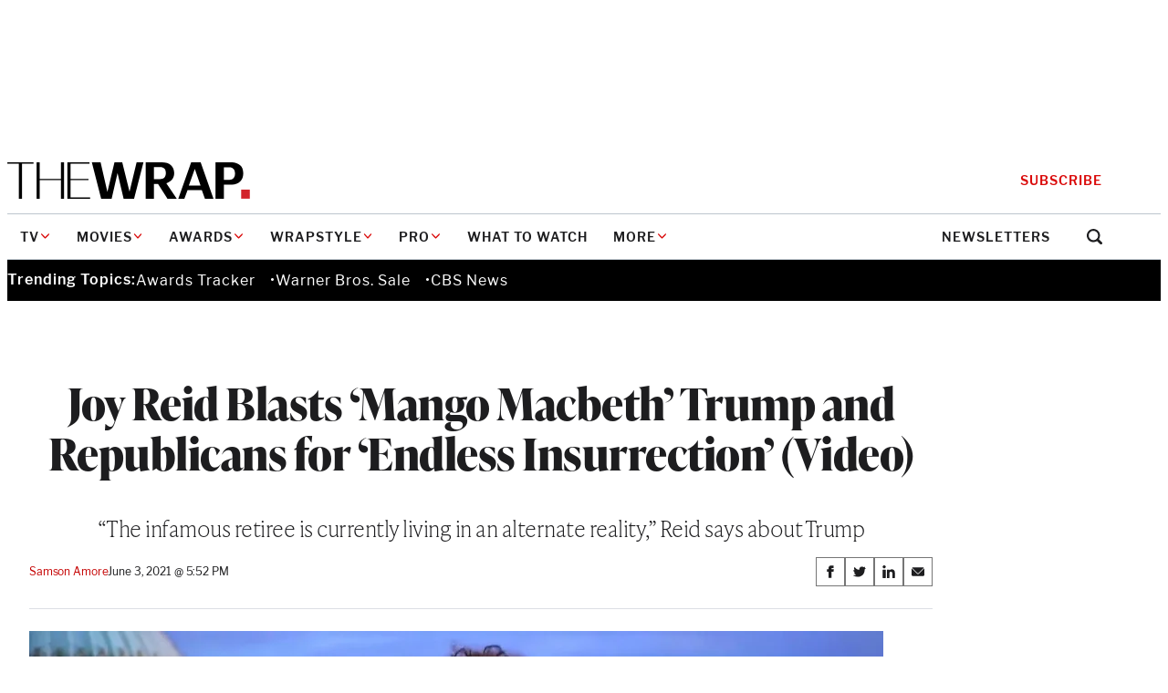

--- FILE ---
content_type: text/html; charset=utf-8
request_url: https://www.google.com/recaptcha/api2/anchor?ar=1&k=6LfrehcpAAAAAL6o0kJfxk5Fr4WhO3ktYWPR7-u1&co=aHR0cHM6Ly93d3cudGhld3JhcC5jb206NDQz&hl=en&v=PoyoqOPhxBO7pBk68S4YbpHZ&size=normal&anchor-ms=20000&execute-ms=30000&cb=ogz5cuxhmvk
body_size: 49215
content:
<!DOCTYPE HTML><html dir="ltr" lang="en"><head><meta http-equiv="Content-Type" content="text/html; charset=UTF-8">
<meta http-equiv="X-UA-Compatible" content="IE=edge">
<title>reCAPTCHA</title>
<style type="text/css">
/* cyrillic-ext */
@font-face {
  font-family: 'Roboto';
  font-style: normal;
  font-weight: 400;
  font-stretch: 100%;
  src: url(//fonts.gstatic.com/s/roboto/v48/KFO7CnqEu92Fr1ME7kSn66aGLdTylUAMa3GUBHMdazTgWw.woff2) format('woff2');
  unicode-range: U+0460-052F, U+1C80-1C8A, U+20B4, U+2DE0-2DFF, U+A640-A69F, U+FE2E-FE2F;
}
/* cyrillic */
@font-face {
  font-family: 'Roboto';
  font-style: normal;
  font-weight: 400;
  font-stretch: 100%;
  src: url(//fonts.gstatic.com/s/roboto/v48/KFO7CnqEu92Fr1ME7kSn66aGLdTylUAMa3iUBHMdazTgWw.woff2) format('woff2');
  unicode-range: U+0301, U+0400-045F, U+0490-0491, U+04B0-04B1, U+2116;
}
/* greek-ext */
@font-face {
  font-family: 'Roboto';
  font-style: normal;
  font-weight: 400;
  font-stretch: 100%;
  src: url(//fonts.gstatic.com/s/roboto/v48/KFO7CnqEu92Fr1ME7kSn66aGLdTylUAMa3CUBHMdazTgWw.woff2) format('woff2');
  unicode-range: U+1F00-1FFF;
}
/* greek */
@font-face {
  font-family: 'Roboto';
  font-style: normal;
  font-weight: 400;
  font-stretch: 100%;
  src: url(//fonts.gstatic.com/s/roboto/v48/KFO7CnqEu92Fr1ME7kSn66aGLdTylUAMa3-UBHMdazTgWw.woff2) format('woff2');
  unicode-range: U+0370-0377, U+037A-037F, U+0384-038A, U+038C, U+038E-03A1, U+03A3-03FF;
}
/* math */
@font-face {
  font-family: 'Roboto';
  font-style: normal;
  font-weight: 400;
  font-stretch: 100%;
  src: url(//fonts.gstatic.com/s/roboto/v48/KFO7CnqEu92Fr1ME7kSn66aGLdTylUAMawCUBHMdazTgWw.woff2) format('woff2');
  unicode-range: U+0302-0303, U+0305, U+0307-0308, U+0310, U+0312, U+0315, U+031A, U+0326-0327, U+032C, U+032F-0330, U+0332-0333, U+0338, U+033A, U+0346, U+034D, U+0391-03A1, U+03A3-03A9, U+03B1-03C9, U+03D1, U+03D5-03D6, U+03F0-03F1, U+03F4-03F5, U+2016-2017, U+2034-2038, U+203C, U+2040, U+2043, U+2047, U+2050, U+2057, U+205F, U+2070-2071, U+2074-208E, U+2090-209C, U+20D0-20DC, U+20E1, U+20E5-20EF, U+2100-2112, U+2114-2115, U+2117-2121, U+2123-214F, U+2190, U+2192, U+2194-21AE, U+21B0-21E5, U+21F1-21F2, U+21F4-2211, U+2213-2214, U+2216-22FF, U+2308-230B, U+2310, U+2319, U+231C-2321, U+2336-237A, U+237C, U+2395, U+239B-23B7, U+23D0, U+23DC-23E1, U+2474-2475, U+25AF, U+25B3, U+25B7, U+25BD, U+25C1, U+25CA, U+25CC, U+25FB, U+266D-266F, U+27C0-27FF, U+2900-2AFF, U+2B0E-2B11, U+2B30-2B4C, U+2BFE, U+3030, U+FF5B, U+FF5D, U+1D400-1D7FF, U+1EE00-1EEFF;
}
/* symbols */
@font-face {
  font-family: 'Roboto';
  font-style: normal;
  font-weight: 400;
  font-stretch: 100%;
  src: url(//fonts.gstatic.com/s/roboto/v48/KFO7CnqEu92Fr1ME7kSn66aGLdTylUAMaxKUBHMdazTgWw.woff2) format('woff2');
  unicode-range: U+0001-000C, U+000E-001F, U+007F-009F, U+20DD-20E0, U+20E2-20E4, U+2150-218F, U+2190, U+2192, U+2194-2199, U+21AF, U+21E6-21F0, U+21F3, U+2218-2219, U+2299, U+22C4-22C6, U+2300-243F, U+2440-244A, U+2460-24FF, U+25A0-27BF, U+2800-28FF, U+2921-2922, U+2981, U+29BF, U+29EB, U+2B00-2BFF, U+4DC0-4DFF, U+FFF9-FFFB, U+10140-1018E, U+10190-1019C, U+101A0, U+101D0-101FD, U+102E0-102FB, U+10E60-10E7E, U+1D2C0-1D2D3, U+1D2E0-1D37F, U+1F000-1F0FF, U+1F100-1F1AD, U+1F1E6-1F1FF, U+1F30D-1F30F, U+1F315, U+1F31C, U+1F31E, U+1F320-1F32C, U+1F336, U+1F378, U+1F37D, U+1F382, U+1F393-1F39F, U+1F3A7-1F3A8, U+1F3AC-1F3AF, U+1F3C2, U+1F3C4-1F3C6, U+1F3CA-1F3CE, U+1F3D4-1F3E0, U+1F3ED, U+1F3F1-1F3F3, U+1F3F5-1F3F7, U+1F408, U+1F415, U+1F41F, U+1F426, U+1F43F, U+1F441-1F442, U+1F444, U+1F446-1F449, U+1F44C-1F44E, U+1F453, U+1F46A, U+1F47D, U+1F4A3, U+1F4B0, U+1F4B3, U+1F4B9, U+1F4BB, U+1F4BF, U+1F4C8-1F4CB, U+1F4D6, U+1F4DA, U+1F4DF, U+1F4E3-1F4E6, U+1F4EA-1F4ED, U+1F4F7, U+1F4F9-1F4FB, U+1F4FD-1F4FE, U+1F503, U+1F507-1F50B, U+1F50D, U+1F512-1F513, U+1F53E-1F54A, U+1F54F-1F5FA, U+1F610, U+1F650-1F67F, U+1F687, U+1F68D, U+1F691, U+1F694, U+1F698, U+1F6AD, U+1F6B2, U+1F6B9-1F6BA, U+1F6BC, U+1F6C6-1F6CF, U+1F6D3-1F6D7, U+1F6E0-1F6EA, U+1F6F0-1F6F3, U+1F6F7-1F6FC, U+1F700-1F7FF, U+1F800-1F80B, U+1F810-1F847, U+1F850-1F859, U+1F860-1F887, U+1F890-1F8AD, U+1F8B0-1F8BB, U+1F8C0-1F8C1, U+1F900-1F90B, U+1F93B, U+1F946, U+1F984, U+1F996, U+1F9E9, U+1FA00-1FA6F, U+1FA70-1FA7C, U+1FA80-1FA89, U+1FA8F-1FAC6, U+1FACE-1FADC, U+1FADF-1FAE9, U+1FAF0-1FAF8, U+1FB00-1FBFF;
}
/* vietnamese */
@font-face {
  font-family: 'Roboto';
  font-style: normal;
  font-weight: 400;
  font-stretch: 100%;
  src: url(//fonts.gstatic.com/s/roboto/v48/KFO7CnqEu92Fr1ME7kSn66aGLdTylUAMa3OUBHMdazTgWw.woff2) format('woff2');
  unicode-range: U+0102-0103, U+0110-0111, U+0128-0129, U+0168-0169, U+01A0-01A1, U+01AF-01B0, U+0300-0301, U+0303-0304, U+0308-0309, U+0323, U+0329, U+1EA0-1EF9, U+20AB;
}
/* latin-ext */
@font-face {
  font-family: 'Roboto';
  font-style: normal;
  font-weight: 400;
  font-stretch: 100%;
  src: url(//fonts.gstatic.com/s/roboto/v48/KFO7CnqEu92Fr1ME7kSn66aGLdTylUAMa3KUBHMdazTgWw.woff2) format('woff2');
  unicode-range: U+0100-02BA, U+02BD-02C5, U+02C7-02CC, U+02CE-02D7, U+02DD-02FF, U+0304, U+0308, U+0329, U+1D00-1DBF, U+1E00-1E9F, U+1EF2-1EFF, U+2020, U+20A0-20AB, U+20AD-20C0, U+2113, U+2C60-2C7F, U+A720-A7FF;
}
/* latin */
@font-face {
  font-family: 'Roboto';
  font-style: normal;
  font-weight: 400;
  font-stretch: 100%;
  src: url(//fonts.gstatic.com/s/roboto/v48/KFO7CnqEu92Fr1ME7kSn66aGLdTylUAMa3yUBHMdazQ.woff2) format('woff2');
  unicode-range: U+0000-00FF, U+0131, U+0152-0153, U+02BB-02BC, U+02C6, U+02DA, U+02DC, U+0304, U+0308, U+0329, U+2000-206F, U+20AC, U+2122, U+2191, U+2193, U+2212, U+2215, U+FEFF, U+FFFD;
}
/* cyrillic-ext */
@font-face {
  font-family: 'Roboto';
  font-style: normal;
  font-weight: 500;
  font-stretch: 100%;
  src: url(//fonts.gstatic.com/s/roboto/v48/KFO7CnqEu92Fr1ME7kSn66aGLdTylUAMa3GUBHMdazTgWw.woff2) format('woff2');
  unicode-range: U+0460-052F, U+1C80-1C8A, U+20B4, U+2DE0-2DFF, U+A640-A69F, U+FE2E-FE2F;
}
/* cyrillic */
@font-face {
  font-family: 'Roboto';
  font-style: normal;
  font-weight: 500;
  font-stretch: 100%;
  src: url(//fonts.gstatic.com/s/roboto/v48/KFO7CnqEu92Fr1ME7kSn66aGLdTylUAMa3iUBHMdazTgWw.woff2) format('woff2');
  unicode-range: U+0301, U+0400-045F, U+0490-0491, U+04B0-04B1, U+2116;
}
/* greek-ext */
@font-face {
  font-family: 'Roboto';
  font-style: normal;
  font-weight: 500;
  font-stretch: 100%;
  src: url(//fonts.gstatic.com/s/roboto/v48/KFO7CnqEu92Fr1ME7kSn66aGLdTylUAMa3CUBHMdazTgWw.woff2) format('woff2');
  unicode-range: U+1F00-1FFF;
}
/* greek */
@font-face {
  font-family: 'Roboto';
  font-style: normal;
  font-weight: 500;
  font-stretch: 100%;
  src: url(//fonts.gstatic.com/s/roboto/v48/KFO7CnqEu92Fr1ME7kSn66aGLdTylUAMa3-UBHMdazTgWw.woff2) format('woff2');
  unicode-range: U+0370-0377, U+037A-037F, U+0384-038A, U+038C, U+038E-03A1, U+03A3-03FF;
}
/* math */
@font-face {
  font-family: 'Roboto';
  font-style: normal;
  font-weight: 500;
  font-stretch: 100%;
  src: url(//fonts.gstatic.com/s/roboto/v48/KFO7CnqEu92Fr1ME7kSn66aGLdTylUAMawCUBHMdazTgWw.woff2) format('woff2');
  unicode-range: U+0302-0303, U+0305, U+0307-0308, U+0310, U+0312, U+0315, U+031A, U+0326-0327, U+032C, U+032F-0330, U+0332-0333, U+0338, U+033A, U+0346, U+034D, U+0391-03A1, U+03A3-03A9, U+03B1-03C9, U+03D1, U+03D5-03D6, U+03F0-03F1, U+03F4-03F5, U+2016-2017, U+2034-2038, U+203C, U+2040, U+2043, U+2047, U+2050, U+2057, U+205F, U+2070-2071, U+2074-208E, U+2090-209C, U+20D0-20DC, U+20E1, U+20E5-20EF, U+2100-2112, U+2114-2115, U+2117-2121, U+2123-214F, U+2190, U+2192, U+2194-21AE, U+21B0-21E5, U+21F1-21F2, U+21F4-2211, U+2213-2214, U+2216-22FF, U+2308-230B, U+2310, U+2319, U+231C-2321, U+2336-237A, U+237C, U+2395, U+239B-23B7, U+23D0, U+23DC-23E1, U+2474-2475, U+25AF, U+25B3, U+25B7, U+25BD, U+25C1, U+25CA, U+25CC, U+25FB, U+266D-266F, U+27C0-27FF, U+2900-2AFF, U+2B0E-2B11, U+2B30-2B4C, U+2BFE, U+3030, U+FF5B, U+FF5D, U+1D400-1D7FF, U+1EE00-1EEFF;
}
/* symbols */
@font-face {
  font-family: 'Roboto';
  font-style: normal;
  font-weight: 500;
  font-stretch: 100%;
  src: url(//fonts.gstatic.com/s/roboto/v48/KFO7CnqEu92Fr1ME7kSn66aGLdTylUAMaxKUBHMdazTgWw.woff2) format('woff2');
  unicode-range: U+0001-000C, U+000E-001F, U+007F-009F, U+20DD-20E0, U+20E2-20E4, U+2150-218F, U+2190, U+2192, U+2194-2199, U+21AF, U+21E6-21F0, U+21F3, U+2218-2219, U+2299, U+22C4-22C6, U+2300-243F, U+2440-244A, U+2460-24FF, U+25A0-27BF, U+2800-28FF, U+2921-2922, U+2981, U+29BF, U+29EB, U+2B00-2BFF, U+4DC0-4DFF, U+FFF9-FFFB, U+10140-1018E, U+10190-1019C, U+101A0, U+101D0-101FD, U+102E0-102FB, U+10E60-10E7E, U+1D2C0-1D2D3, U+1D2E0-1D37F, U+1F000-1F0FF, U+1F100-1F1AD, U+1F1E6-1F1FF, U+1F30D-1F30F, U+1F315, U+1F31C, U+1F31E, U+1F320-1F32C, U+1F336, U+1F378, U+1F37D, U+1F382, U+1F393-1F39F, U+1F3A7-1F3A8, U+1F3AC-1F3AF, U+1F3C2, U+1F3C4-1F3C6, U+1F3CA-1F3CE, U+1F3D4-1F3E0, U+1F3ED, U+1F3F1-1F3F3, U+1F3F5-1F3F7, U+1F408, U+1F415, U+1F41F, U+1F426, U+1F43F, U+1F441-1F442, U+1F444, U+1F446-1F449, U+1F44C-1F44E, U+1F453, U+1F46A, U+1F47D, U+1F4A3, U+1F4B0, U+1F4B3, U+1F4B9, U+1F4BB, U+1F4BF, U+1F4C8-1F4CB, U+1F4D6, U+1F4DA, U+1F4DF, U+1F4E3-1F4E6, U+1F4EA-1F4ED, U+1F4F7, U+1F4F9-1F4FB, U+1F4FD-1F4FE, U+1F503, U+1F507-1F50B, U+1F50D, U+1F512-1F513, U+1F53E-1F54A, U+1F54F-1F5FA, U+1F610, U+1F650-1F67F, U+1F687, U+1F68D, U+1F691, U+1F694, U+1F698, U+1F6AD, U+1F6B2, U+1F6B9-1F6BA, U+1F6BC, U+1F6C6-1F6CF, U+1F6D3-1F6D7, U+1F6E0-1F6EA, U+1F6F0-1F6F3, U+1F6F7-1F6FC, U+1F700-1F7FF, U+1F800-1F80B, U+1F810-1F847, U+1F850-1F859, U+1F860-1F887, U+1F890-1F8AD, U+1F8B0-1F8BB, U+1F8C0-1F8C1, U+1F900-1F90B, U+1F93B, U+1F946, U+1F984, U+1F996, U+1F9E9, U+1FA00-1FA6F, U+1FA70-1FA7C, U+1FA80-1FA89, U+1FA8F-1FAC6, U+1FACE-1FADC, U+1FADF-1FAE9, U+1FAF0-1FAF8, U+1FB00-1FBFF;
}
/* vietnamese */
@font-face {
  font-family: 'Roboto';
  font-style: normal;
  font-weight: 500;
  font-stretch: 100%;
  src: url(//fonts.gstatic.com/s/roboto/v48/KFO7CnqEu92Fr1ME7kSn66aGLdTylUAMa3OUBHMdazTgWw.woff2) format('woff2');
  unicode-range: U+0102-0103, U+0110-0111, U+0128-0129, U+0168-0169, U+01A0-01A1, U+01AF-01B0, U+0300-0301, U+0303-0304, U+0308-0309, U+0323, U+0329, U+1EA0-1EF9, U+20AB;
}
/* latin-ext */
@font-face {
  font-family: 'Roboto';
  font-style: normal;
  font-weight: 500;
  font-stretch: 100%;
  src: url(//fonts.gstatic.com/s/roboto/v48/KFO7CnqEu92Fr1ME7kSn66aGLdTylUAMa3KUBHMdazTgWw.woff2) format('woff2');
  unicode-range: U+0100-02BA, U+02BD-02C5, U+02C7-02CC, U+02CE-02D7, U+02DD-02FF, U+0304, U+0308, U+0329, U+1D00-1DBF, U+1E00-1E9F, U+1EF2-1EFF, U+2020, U+20A0-20AB, U+20AD-20C0, U+2113, U+2C60-2C7F, U+A720-A7FF;
}
/* latin */
@font-face {
  font-family: 'Roboto';
  font-style: normal;
  font-weight: 500;
  font-stretch: 100%;
  src: url(//fonts.gstatic.com/s/roboto/v48/KFO7CnqEu92Fr1ME7kSn66aGLdTylUAMa3yUBHMdazQ.woff2) format('woff2');
  unicode-range: U+0000-00FF, U+0131, U+0152-0153, U+02BB-02BC, U+02C6, U+02DA, U+02DC, U+0304, U+0308, U+0329, U+2000-206F, U+20AC, U+2122, U+2191, U+2193, U+2212, U+2215, U+FEFF, U+FFFD;
}
/* cyrillic-ext */
@font-face {
  font-family: 'Roboto';
  font-style: normal;
  font-weight: 900;
  font-stretch: 100%;
  src: url(//fonts.gstatic.com/s/roboto/v48/KFO7CnqEu92Fr1ME7kSn66aGLdTylUAMa3GUBHMdazTgWw.woff2) format('woff2');
  unicode-range: U+0460-052F, U+1C80-1C8A, U+20B4, U+2DE0-2DFF, U+A640-A69F, U+FE2E-FE2F;
}
/* cyrillic */
@font-face {
  font-family: 'Roboto';
  font-style: normal;
  font-weight: 900;
  font-stretch: 100%;
  src: url(//fonts.gstatic.com/s/roboto/v48/KFO7CnqEu92Fr1ME7kSn66aGLdTylUAMa3iUBHMdazTgWw.woff2) format('woff2');
  unicode-range: U+0301, U+0400-045F, U+0490-0491, U+04B0-04B1, U+2116;
}
/* greek-ext */
@font-face {
  font-family: 'Roboto';
  font-style: normal;
  font-weight: 900;
  font-stretch: 100%;
  src: url(//fonts.gstatic.com/s/roboto/v48/KFO7CnqEu92Fr1ME7kSn66aGLdTylUAMa3CUBHMdazTgWw.woff2) format('woff2');
  unicode-range: U+1F00-1FFF;
}
/* greek */
@font-face {
  font-family: 'Roboto';
  font-style: normal;
  font-weight: 900;
  font-stretch: 100%;
  src: url(//fonts.gstatic.com/s/roboto/v48/KFO7CnqEu92Fr1ME7kSn66aGLdTylUAMa3-UBHMdazTgWw.woff2) format('woff2');
  unicode-range: U+0370-0377, U+037A-037F, U+0384-038A, U+038C, U+038E-03A1, U+03A3-03FF;
}
/* math */
@font-face {
  font-family: 'Roboto';
  font-style: normal;
  font-weight: 900;
  font-stretch: 100%;
  src: url(//fonts.gstatic.com/s/roboto/v48/KFO7CnqEu92Fr1ME7kSn66aGLdTylUAMawCUBHMdazTgWw.woff2) format('woff2');
  unicode-range: U+0302-0303, U+0305, U+0307-0308, U+0310, U+0312, U+0315, U+031A, U+0326-0327, U+032C, U+032F-0330, U+0332-0333, U+0338, U+033A, U+0346, U+034D, U+0391-03A1, U+03A3-03A9, U+03B1-03C9, U+03D1, U+03D5-03D6, U+03F0-03F1, U+03F4-03F5, U+2016-2017, U+2034-2038, U+203C, U+2040, U+2043, U+2047, U+2050, U+2057, U+205F, U+2070-2071, U+2074-208E, U+2090-209C, U+20D0-20DC, U+20E1, U+20E5-20EF, U+2100-2112, U+2114-2115, U+2117-2121, U+2123-214F, U+2190, U+2192, U+2194-21AE, U+21B0-21E5, U+21F1-21F2, U+21F4-2211, U+2213-2214, U+2216-22FF, U+2308-230B, U+2310, U+2319, U+231C-2321, U+2336-237A, U+237C, U+2395, U+239B-23B7, U+23D0, U+23DC-23E1, U+2474-2475, U+25AF, U+25B3, U+25B7, U+25BD, U+25C1, U+25CA, U+25CC, U+25FB, U+266D-266F, U+27C0-27FF, U+2900-2AFF, U+2B0E-2B11, U+2B30-2B4C, U+2BFE, U+3030, U+FF5B, U+FF5D, U+1D400-1D7FF, U+1EE00-1EEFF;
}
/* symbols */
@font-face {
  font-family: 'Roboto';
  font-style: normal;
  font-weight: 900;
  font-stretch: 100%;
  src: url(//fonts.gstatic.com/s/roboto/v48/KFO7CnqEu92Fr1ME7kSn66aGLdTylUAMaxKUBHMdazTgWw.woff2) format('woff2');
  unicode-range: U+0001-000C, U+000E-001F, U+007F-009F, U+20DD-20E0, U+20E2-20E4, U+2150-218F, U+2190, U+2192, U+2194-2199, U+21AF, U+21E6-21F0, U+21F3, U+2218-2219, U+2299, U+22C4-22C6, U+2300-243F, U+2440-244A, U+2460-24FF, U+25A0-27BF, U+2800-28FF, U+2921-2922, U+2981, U+29BF, U+29EB, U+2B00-2BFF, U+4DC0-4DFF, U+FFF9-FFFB, U+10140-1018E, U+10190-1019C, U+101A0, U+101D0-101FD, U+102E0-102FB, U+10E60-10E7E, U+1D2C0-1D2D3, U+1D2E0-1D37F, U+1F000-1F0FF, U+1F100-1F1AD, U+1F1E6-1F1FF, U+1F30D-1F30F, U+1F315, U+1F31C, U+1F31E, U+1F320-1F32C, U+1F336, U+1F378, U+1F37D, U+1F382, U+1F393-1F39F, U+1F3A7-1F3A8, U+1F3AC-1F3AF, U+1F3C2, U+1F3C4-1F3C6, U+1F3CA-1F3CE, U+1F3D4-1F3E0, U+1F3ED, U+1F3F1-1F3F3, U+1F3F5-1F3F7, U+1F408, U+1F415, U+1F41F, U+1F426, U+1F43F, U+1F441-1F442, U+1F444, U+1F446-1F449, U+1F44C-1F44E, U+1F453, U+1F46A, U+1F47D, U+1F4A3, U+1F4B0, U+1F4B3, U+1F4B9, U+1F4BB, U+1F4BF, U+1F4C8-1F4CB, U+1F4D6, U+1F4DA, U+1F4DF, U+1F4E3-1F4E6, U+1F4EA-1F4ED, U+1F4F7, U+1F4F9-1F4FB, U+1F4FD-1F4FE, U+1F503, U+1F507-1F50B, U+1F50D, U+1F512-1F513, U+1F53E-1F54A, U+1F54F-1F5FA, U+1F610, U+1F650-1F67F, U+1F687, U+1F68D, U+1F691, U+1F694, U+1F698, U+1F6AD, U+1F6B2, U+1F6B9-1F6BA, U+1F6BC, U+1F6C6-1F6CF, U+1F6D3-1F6D7, U+1F6E0-1F6EA, U+1F6F0-1F6F3, U+1F6F7-1F6FC, U+1F700-1F7FF, U+1F800-1F80B, U+1F810-1F847, U+1F850-1F859, U+1F860-1F887, U+1F890-1F8AD, U+1F8B0-1F8BB, U+1F8C0-1F8C1, U+1F900-1F90B, U+1F93B, U+1F946, U+1F984, U+1F996, U+1F9E9, U+1FA00-1FA6F, U+1FA70-1FA7C, U+1FA80-1FA89, U+1FA8F-1FAC6, U+1FACE-1FADC, U+1FADF-1FAE9, U+1FAF0-1FAF8, U+1FB00-1FBFF;
}
/* vietnamese */
@font-face {
  font-family: 'Roboto';
  font-style: normal;
  font-weight: 900;
  font-stretch: 100%;
  src: url(//fonts.gstatic.com/s/roboto/v48/KFO7CnqEu92Fr1ME7kSn66aGLdTylUAMa3OUBHMdazTgWw.woff2) format('woff2');
  unicode-range: U+0102-0103, U+0110-0111, U+0128-0129, U+0168-0169, U+01A0-01A1, U+01AF-01B0, U+0300-0301, U+0303-0304, U+0308-0309, U+0323, U+0329, U+1EA0-1EF9, U+20AB;
}
/* latin-ext */
@font-face {
  font-family: 'Roboto';
  font-style: normal;
  font-weight: 900;
  font-stretch: 100%;
  src: url(//fonts.gstatic.com/s/roboto/v48/KFO7CnqEu92Fr1ME7kSn66aGLdTylUAMa3KUBHMdazTgWw.woff2) format('woff2');
  unicode-range: U+0100-02BA, U+02BD-02C5, U+02C7-02CC, U+02CE-02D7, U+02DD-02FF, U+0304, U+0308, U+0329, U+1D00-1DBF, U+1E00-1E9F, U+1EF2-1EFF, U+2020, U+20A0-20AB, U+20AD-20C0, U+2113, U+2C60-2C7F, U+A720-A7FF;
}
/* latin */
@font-face {
  font-family: 'Roboto';
  font-style: normal;
  font-weight: 900;
  font-stretch: 100%;
  src: url(//fonts.gstatic.com/s/roboto/v48/KFO7CnqEu92Fr1ME7kSn66aGLdTylUAMa3yUBHMdazQ.woff2) format('woff2');
  unicode-range: U+0000-00FF, U+0131, U+0152-0153, U+02BB-02BC, U+02C6, U+02DA, U+02DC, U+0304, U+0308, U+0329, U+2000-206F, U+20AC, U+2122, U+2191, U+2193, U+2212, U+2215, U+FEFF, U+FFFD;
}

</style>
<link rel="stylesheet" type="text/css" href="https://www.gstatic.com/recaptcha/releases/PoyoqOPhxBO7pBk68S4YbpHZ/styles__ltr.css">
<script nonce="tf1XmXW5y-8Q4_STtzAUiQ" type="text/javascript">window['__recaptcha_api'] = 'https://www.google.com/recaptcha/api2/';</script>
<script type="text/javascript" src="https://www.gstatic.com/recaptcha/releases/PoyoqOPhxBO7pBk68S4YbpHZ/recaptcha__en.js" nonce="tf1XmXW5y-8Q4_STtzAUiQ">
      
    </script></head>
<body><div id="rc-anchor-alert" class="rc-anchor-alert"></div>
<input type="hidden" id="recaptcha-token" value="[base64]">
<script type="text/javascript" nonce="tf1XmXW5y-8Q4_STtzAUiQ">
      recaptcha.anchor.Main.init("[\x22ainput\x22,[\x22bgdata\x22,\x22\x22,\[base64]/[base64]/MjU1Ong/[base64]/[base64]/[base64]/[base64]/[base64]/[base64]/[base64]/[base64]/[base64]/[base64]/[base64]/[base64]/[base64]/[base64]/[base64]\\u003d\x22,\[base64]\\u003d\\u003d\x22,\x22G8KUw5twCcKBEcOdZRorw7DCrsKtw6LDhWjDog/[base64]/DgxPCmsOawrbCvCtFPcKNPcO2wpjDg3rCtELCqcKTCkgLw75yC2PDjcOlSsOtw4zDh1LCtsKDw5Y8T2xkw5zCjcObwp0jw5XDhl/DmCfDvkMpw6bDnMKQw4/DhMK6w5TCuSAww78vaMKVEHTCsQjDpFQLwrsAOHUvIMKswplCEEsQUFTCsA3CpMKMJ8KST3DCsjAJw6taw6TCvWVTw5IrXQfCi8K/wr1ow7XCkcOkfVQSwrLDssKKw41eNsO2w79ew4DDqMOfwpw4w5Rcw5zCmsOfVBHDkhDChsOgf0lzwqVXJk7DosKqI8KCw6Nlw5tlw4vDj8KTw69awrfCq8O/w7nCkUNwdxXCjcKkwo/DtERew4hpwrfCpklkwrvCsm7DusK3w6R9w43DusORwocScMO8AcOlwoDDmMKJwrVld34qw5how7XCtirCtT4VTTUgKnzCisKZS8K1wodVEcOHWsKwUzxtQcOkIBE/woJsw6UefcK5X8O+wrjCq3PChxMKOsKCwq3DhDsCZMKoAMOcancyw6HDhcOVK3vDp8KJw6gAQDnDtcKiw6VFW8KIcgXDo15rwoJ/wqfDksOWYsOhwrLCqsKUwoXConxXw57CjsK4JgzDmcODw6R8N8KTMQ8ALMKiTsOpw4zDkVAxNsOsRMOow43CvAvCnsOcT8O3PA3CrMKePsKVw7IPQig9e8KDN8OUw6jCp8KjwrltaMKlS8OEw7hFw5DDvcKCEHHDtQ02wrZ/[base64]/w5Rdw5k7QsKww5rCgWodw7wGPinDjsK+w7xEw43DgsKXTsKhWyZ8BDtwaMOuwp/Ch8KNQQBsw5Alw47DoMORw7szw7jDjDM+w4HCuDvCnUXCjcKiwrkEwofCh8Ofwr8Lw4XDj8OJw4zDs8OqQ8OWKXrDvXE7wp/ClcKSwrV8wrDDpcOgwqUMNAXDjMONw7sIwq9UwqTCnlBiw48hwrrCjGhiwp53Hn/[base64]/CvcOxEMK3w6kaVCZIwq8YIzMiw7jCp8ODw4TDmcKOwrTDksKEwr5OWcK9w4jDjcOCw4YJexvCiVMeMHEDw508wp1PwoTCslXDgTkoCybDqsOJfXzCoAPCssK4OxrClsK2w7fCg8K9Lm9IDldeBMKxw68iCi3Ctn9bw6/[base64]/DocKjGAgTSTHCs1DDr8K0w4dSSD8pw47Dgj0/V1nCqmbDhA8LCAXCh8KkYcOYSRdswrFqDcKsw4YVUmAaXMO1w47CucKYVwJIw4HCp8KML1JWT8OhMcKWVB/CtDQnwofDusOYwqY9cVXDisKHIsOTFj7CvD/CgMKzZh54OB/CssKuwo8rwp5SEcKmfMOrwovCksOeYUNkwp5lXsOdLMKPw5/CnmZ+FcK7wrF9Oi0lMsO1w6vCrkvDoMOkw43DpMKXw7HCi8KZAcKwbwgreGHDscKjw5IrPcOtw7vCo1vCtcO8w4PCkMKsw6TDnsKtw4nCgMKBwrc6w7lBwpHCqsKhV3TDlMKYAw1Uw7ggOBIWw5HDqlTCuWrDh8OQw5gbfFTCiXBmw6/CunTDqsKPQsKnRMKHUhLCrcKEWV/Dl3AebcKLf8OQw5Ebw4N4HiFdwpFNw4wfZsOAKsKNwqxTFcO1w6jChsKtDxh2w5hHw5XDjDx/w7nDkcKkPyDDqMKgw6wGbMOLQ8KxwqXDm8OwK8Oscw58wrgVBMOiUMK6w7DDmyxewqpGMwNqwpTDhsKiKsOUwrwIw7bDuMObwrnCqR8YL8KkSsOXMD/Di3/CiMOiwovDj8KYw63DtMOICFRCwpxEZgFGf8ONTA3CisO9eMKOQsKpw6/CglTDqz4EwoZKw4xqwrLDl0xmKMO8woHDp3Vqw5J3H8KqwrbCisOiw4ZWEMK0FA1qwqnDicKvRsKHXMOYOsKKwqEzw7/DiVoNw4VqIBUpw6/Dm8OawoPDiXBxV8Oiw4DDi8K8WMO3FcOtYxo6wqMWw6bCn8Olw5HDmsOFM8OtwqBLwrtSeMO7woDCu2ZPecO8L8Opwow/GHbDhw3DrFnDi0jDg8K6w7dOwrfDo8Ogwq1WEjDCuATDlDNWw74gWk7ClnrCncK1w6tBH0YDw6bCn8KJwprCisKuEAcGw6QtwqtOGXtwRsKZcDrDn8Ouw6vCtcKOw4HDhMO5wrrDphfDj8OCSTXDp3NKRWsbw7zDksO4OMObJMK/czzDtsOXw7onfsKMHElkUcK5b8K4FADCnXfDtsOCwpLDs8OSU8OHw5/CqMK0w6/[base64]/DmUJoDcKwwphGwpIXwpbDmgXCtcKvJsOAHsOWFsO4wqx+wp1DJHZEKX57wrc6w5Uzw55kSjHDjcKUccOfwpJywpvCmcK3w4/CnmdswoDCpsK/KsKEwqzCpMKrF03DiEXDtsK8wq/DtsKHUsOPAwjCjsKlwp3DhC7DhsOUFT/Do8KNakllw7Q6w6TClHbDr23CjcKCwosgWkfDkFDCrsKGQsO8CMOOEMOrPzbDg14xwq9xYcKfKj5DIS9HwrHDgcKTT0HCmsK/wrzDucOiYHM0cB/DpMKoZsOcSCAGW3hAwoDCgDd0w6nDlMOJBBRrw4XCtMKvwqR+w5Adw4/ChUpvw58YFzBOwrbDusKewrvCil/DmB1vc8KnYsODwpTDrMOhw5V2EXddWBoPYcOBUcKAE8O0DkbCpMKQeMKcOMKdw4XCgBDDhF0TX1Bnw5bDvcOiPTXCp8KiBWvCssK3bQbDgAbDg1PDpAHCo8Kvw4Ihw7/Cs1VmanjDnsODY8K6w6t3aU3CpcKDDx8zw544Kxw4EX8cw7zCkMOAwrBRwqjCm8OjH8OlJMKKOTXClcKTO8ODFcOJw6ZnRAfCncOkXsO1BMK1wophDzJkwpvDlEsLP8OOwq/DmsKnwoR3w6HCkms9GnocBMKeDsKkw4cqwpdrQsKyd1dqwp7CnWfDs1/[base64]/[base64]/wpzDkXHDtSwpw63Dt3fDnsKwKMK7wqVtw5zDr8KHwrVOwr/[base64]/CvErDpcOMJnBYwozCs8OawrdfcC9Qwo7Dk1fDscKaZxDCpMOHw6LClsKFwqrCqMKJwp46woDCqGnCtiLCm17Dn8K8GArDlsKFKsOSVcOYP0R0w7rCvWzDgl0fwpnCssOewrl/L8KsDQVdL8Kww5MfwrnCuMOrQcOUexwmwoPDuX/[base64]/DpifDt8O2asOBWAHCt8OUw5LDrMKrw5/DiVoaLnADecOxD3EGw6Y+eMKewoxDJnZlwpjCoB8LL2R3w67Di8OqKMO/w7FywoZlw70GwrzDgXZgJygLOzVoCzPCh8OxAQdXPF7DgGnDi1/DosOIPkARIxd3dsKXwpzDmQJSIEMxw4LCosK+YsO2w7hWd8OkImsMOEjCgMK7CzfDlA9pU8KDw5zCk8K2T8KlCcOVDATDrMOHwpLDhTHDtn89SsK5w7vDlsOyw6Nbw6g2w4PDhGXCjSl/[base64]/FwFOIhVnwpDClmbCl1gHHi3Dn8KhNVnDr8OaeUPCtCkaZMKzEBXDicKBwovDi2IsJMKST8Kxw54dwrnCscKaUwY/wrvCpsOvwqoscyLCkMKgw6MXw7jChsO/CMOlfxVQwq7DqsOcw4N+w4bCgXTDmxARasKpwqwaE2MnFcKCW8ORw5XDucK/w7jDqMKdw5B3wr3ChcKkA8OPLMO8aRDCiMOFwqEGwpklwo87bQ7CuyvChDRye8OgB2/CgsKoNcKeZlTCosOBEMONCEbDvMOMUQLDlDvCrsO/VMKQIinCnsK2S3RAbHQib8OQB3gfw6h1BsK8w6RHwo/[base64]/MG9Yw64hU0I7wqDCisONaRHDs8K/TMOJwpItwp0JcMOSw7LDjMKGIsOVOgrDkMORISJMV2HCino1w7U8wpfDqcKkYMKvdsKTwrxWwpo7CkhSPjnDvsKnwrnDh8KnT25aEcOZNhYKw79YNFlQQMOBbcOJADDDtQ7CihA8wpDCv2rDiDLCkmB3w5xIYSw9VcK/UsK3FDJDAwF2NMOewp/[base64]/Dh3LClyzDicOAw4J5wqbChlJBLsKLMCDCkUkuGz7CuHXDmcOHw4rCvcOlwqfDoQfChUYTX8K4wqHCicOuR8OEw7Nqwr/Do8KwwoFswroRw4F5LMOEwpFFQsOYwq4Zw4RpZcO3w5dpw4DDj1ZewoHDocOzcm3CsQZLHSfCtcOpTcOdw7vCs8Ouw4s/MmvDtMO6w67Cu8KEccKeAVvCnXNmw71Ow7XCksKNwqbDp8KTQcK+w68swqVjwoLDvcO8R2xHflljwoBLwoAgwo/[base64]/E8KzW8KpRcKYw7J8FsO6w4QxwqfDi3RZwrICI8KxwpYYAiBGwowXMmTDtGMDwrt8B8OOw5LChMK8HS92woFBPRHCiznDkMK6w5Azwox+worCu0HCisOXw4bDrsO7XkZcw77CnFXCnMOtXynCnsO0PMKtw5jDngfClsOXK8O/Om3Dui9XwrHDnsKtVsO0wobCiMOqw4XDnwwMw6bCqzQWwrdywpZQwpbCgcOuKULDjQhkTQkXZjVhNMObwpkBJcO1w6hGw6TDvcKpMMO/[base64]/w5QpRcODCMO7HMK6bsOKE8O2SMK+C8KywpRawq4owoESwqJ2R8KJURbCtMKfZQUiZTV2GcKJTcKxHsKjwrtOQGDCmE3CtHrDp8OtwoZyQSDCr8KuwpbCnMKXwo3Cs8OtwqR3RsOMYggYwpDDiMOnXzvDrUZjesO1F1XDv8OMwq1pNMO4wpBdw4/Ch8KqKS5uw6TDu8KMZ0INw7LCl1nDsFPCssOuUcOGYC8Tw5DCuDvDsjXCtRd8w4YOL8OcwonDiRp2wpRiwoIFbsOZwroDNArDrmLDlcKVwrZ6H8KTwo1tw5d8wqtJwqtQwrMUw4rCkMKvJ3LCuVxZw50Ywr/Dr1/DsE5Ww7lYwqp3wq5zwpnDiwB+W8Kua8Ksw4HCu8OkwrZlw6PDqsK2wpTCpSV0wr0Ow5LCsDnCnF7CkVPChl/DkMO3w7/[base64]/wo8xEyh2L8O2EcOKw4rDqcK3w7DDpWkNFUTCksOVeMKJwpB8OF7Dh8KQw6jDtlsrci7DjsO/XcK7wrzCmyB6wpYcw53CnMO3fsKvw4fCqXbDjjkCw7HDiAlswpbDhMKqw6HCjMKpZMOtwp3CgFLCkErChGkgw4PDl1bCisKVGXAJQcOwwoDDoSN5PRDDmsOiTcKswqvDgibDmMOAMsOGK2FND8O3fcO5RAc/XMKWAsKqwp/DgsKgwqHDpE5ow4Rcw63DrsOvO8KNe8KjEMOcN8OiesOxw5nDpHjDiE/DhnV8CcOTw57CkcOawrzDoMO6WsOpwofCqFEwOQTDhifDmQZGAsKMw4HDtCrDr2A1FcOlwpY/woR1UAnCrFQrZ8OFwoXDgcOCw6BeU8K9CMK5w5RUw5s9wqPDpsOewo5TQkfCl8Kewrk2wpkkGcOpUcKvw7HDjVQ9ZsOBBcOyw57DrcO3cQtmw6bDuATDvAvCkwplHH4DEB/Do8OvOhcBwqnDvl7CmEDCh8Olwp3Dh8KyLjrCmgrDhyZ/EyjCvGLCqkPCksOvFhHCpMKLw6rDvXhYw4pcwrDDkjnCgcKqPsOsw5jDlMOIwojCmChnw4/[base64]/DljfDkMKOYgpkwonDsj3DmnTCgHnCgVnDrEjCrMK9wrBZc8OvXH9LPcKdUcKSBDNbKh/CngjDr8O0w7jCtyJywpw2T1gQw5gRwpZ6wqjCnG7CtW9Fw5AAZDfCkMK6w4nCmcO6JVVVRsKkHWIXw5lmb8KXdMOyZsKWwrF6w4HDssKMw7pCw71bW8KXw67CkCvDqjBIwqDChMOqFcK3wrxILXDCiTjCjcKWR8OQPcK5MF/CkEslTcKkw6LCpcK1wptPw6/CncOmJcOTJVJiGcKDIyllZkfCn8KEw5wLwrTDqiDDpMKDZcKPwoUcXMKzw77CjsKadQTDllzCjcK7UMOMw4LCrCTDuycpMcOUNcK7w53DtDLDvMK4wpvCrMKpwo8IIBLCmMOIODApNMK4wqsVwqU3wrfDpQt2wrIswoDCkjc3Ulo/AH/CmcO3fsK4YzMMw6Q1XsOBwowoYMK2wqcRw4DDjmEla8KZSUEtMMKfZTXDmy3Cn8K6TFHDuSACw6xJejlCw4HDghbDr1QLShNbw5fDu2gbwolTw5JZwrJNfsKhw4HDlCLDusKOw5/[base64]/[base64]/DusOWw6rCrcKWwotSw5TDqzjCp8Oqw67Ct0vCnjnCksOuARtnBsKSwp1fwr/Dphpjw7tvwp86HsO/w6wCbyHCtMKSwrF8w7kQfsOjNMKjwpFowoQcw5F6w7PCkBDDg8OITmvCoRhXw7TDr8O5w5leMxbCk8Kvw550wpFTQQ/Cu3ZTwp/[base64]/B8KwRGnCplDDmQ19QF7DqyYiw6FCwqI3dR8OXl7CksO8wqxCb8OmIQJxAcKLQk9swoowwp/Ds0pee2vDgFzDgsKDMsKIwoDCrnxePcODwodyLsKDHnnCgU8RFkQjCHvCrMOuw7XDt8OdwpTDjsKNdcKgRG5AwqXDgFsUwq9tZMKzYVvCu8KawqnClcOCw6LDusO1LMK2LcKqw7bChyjDv8KDw59JOXlUwpHCncO5esOtZcK2DsKKwqc0TEMUWzFCQ0/DjQ7DhE3DvcKFwrLCuXrDksOOH8KQWMOvKhQ4wro0PFwcwpIwwrDCicOewrZcR3rDl8O3wonCtGfDpMOqwoNDRsKjwoNUDMKfbGTCmFZdwqVFFUrDqD/ChCfCjMOYGcK+JlbDisOawrTDr2hZw7/CksODwpDClcO5W8K1NFZdSsKIw6doDy3Cs1rCtgfDrMK6D3Ngwr9wVid0Q8KkwoPCk8OyS0zDjCR2SH9dFGzCgVRWGDrDunTDmQ11Nk/[base64]/CtMOsH8OxwqkAw53DmMOuwqlQOcOxNsOiw4rClnZnBTfCnzvCqFPCgsKiXsOWchovw6RfGHzCk8ObCcKiw6EJwqcsw7FHwrTDmcK4w43DpjgbaizDq8K2wrPDr8OVwq/CtyhAwo4Kw4TCrkTDnsO6f8K6w4DDpMOfU8KzYD0NGMOswrPDkA/DkcOMR8KVw6dYwq4Kw7zDiMKrw77DgFfCt8KQE8Orwp7DkMKOM8Kfw4MPw6orwrFnLMKmw5lhwpM5dXbCpk7Dp8O8TMOSw4fDnUXCvA5vKXfDoMOvw5PDocOTw4fCjMOewp/Dn2HCjUgZwqRQw4nDlcKcwrHDosOywqTClgvDtMObDQ1hZ3R2w5DDlQ/ClMKsXsOwKMOfw7zCqcK0DcK4wp3DhmXDvsOPMsOhGyzCo0o0wp0swoBRZsOCwpjClSp4woVtHx9swrvCqDHDjcK5Q8Kww6TDoxVycg7DhiJ7b0nDonUiw7w/SMOgwq1vT8K6wr89wooTGcKSOsKtwqPDmMKOwq0DPGzDlV7Cijd5WkQgw5MewpbDsMKUw5w3TcO4w43Crw/Cq2zDjB/Cv8KdwplGw7zDncOEc8OjecKQw7QHwoM6EDvDj8O5wpnCpsKjCGnDq8KBw6zDrAoVw7YTw5Ahw59aHHVIw7bDucKkfRlNw559TjJmBMKDNsO1wqdKRGzDvsK9YXvCsn8VCcOzLkjCiMOjDsKdfRJdaGfDnMK4Q3pvwrDCni/ClsOrAQLDucKfFlQ3w5RnwrVEw6kwwoY0SMOoABzDnMKRO8KfM29mwrnDrSXCqsKzw591w5omfMORw6gzw6ZMwovCocOKw7U0CE10w7bDjMOhU8KUey/[base64]/CusKyw4TCvcODw5DDi8OLUAYJw7x1W8O0BzvDusKOYRPDmUA/cMKXE8KfMMKJwplnw6Qpw7hcwr5BRVgmXR7CsXE+wrjDuMK4VhjDkCTDosOcwo9Aw4DDrg/Dk8OwE8KZHy4kWcOJSMKrKzfDpE7DsW5mTsKsw4XCi8KhwrrDiAnDtsOVw7fDhl7Dqglnw79ww5kEwo9yw5bDgcK2w5DDs8OrwrM/[base64]/CuAdewpglBcOfw4nDvkjCtcKCQizDnMKWZX/[base64]/woJTwrguw7nCg3tRDMK6fcOtLcOfwqACesOBwp7CjsKoJRbDg8KwwrQYM8OFe0ZawoZtAMOYUBEcUEEWw6AiQ2dHS8OCeMOrUsKhwrDDvMOww4thw44oKcOowqN4e1Q3wrHDrV0hM8O2fHMswr3DiMKGw7lAw6/CgcKvWcOLw6TDvk/CsMOnMsO9w7DDikXDqlXCj8OewoMwwo7DkU7Ct8O5eMOVNlfDp8OcG8K0AcOww70Dw5wow5lbZELCg1HCmyTCusKrCWZJKHrCrUl7w6oFRgvDvMKjcAJEacKTw65uw67CpE/Dr8OZwrV7w4DDhcOwwpViU8Okwqx/wq7Dm8ORaGrCvT/[base64]/wqtNw7bCpGofbANTdMKPX8KnNgfDjMO+w656AiIUw5PChcKhRcK1LnfCtMK7bWVTwpYDTsKFBcONw4E3w6I2asOmw6l1w4APw7zChMK3OyckEcOQUjbCv3TChMOXwopnwrE3w44Cw7bDo8KKw5fCsn7CsC7Dm8O7M8OOMiglT3nCnUzDgMORN3VcQClWOz/CmmhsWGBRw4LClcKSfcKbHFJKw7nCm17ChBHChcOiwrbCihoaNcOywq1VC8KxRQDCrmjCgsK5wqJFwoHDoFjCtMKPexAyw4fDrMK7eMODIcK9wr7DkWbDql4NDR/DvsOLw6PCoMKwECTCisK4wr/CsWxma1PCt8OJHcK2DlPDhcOxX8KSFm7Cl8OwPcKAcVHDqMKvKcO/[base64]/Y8O4w4wAacOrw7spJxE2JgxUwqDCsSAzW1bCpHAQAMKhWgEMPUp9XhR3EsOww4PCucKow4Bew50gQ8KWNcOUwqV0w6XDgsOlNxpwEiTDs8Obw6l8UMO3wrfCrElXw4TDmR/CpcKODcOPw4g1H0EXKzxPwr1GYSrDscKMPMKsXMKYccKmwpDDh8OBenhJDAPCgsOwVG3Cpn7DggI+w5JZPsO/wrB1w6bCiX5Bw7/CtsKAwo1WEcKKwp3Cu3fDl8Kkw6RkAioHwpjCqMOgwqHCmgcycUlLKkvCi8KswqnCusOSwrhOw5oFw6bCmMOLw5V6ZwXCnEnDv3J7SUrDt8KIZ8KdCW5dw7/ChGpnUALClMKVwrM6b8OdRQthPWhSwpxNwo/[base64]/DtcOPw6pZD8OpVsOTRzbCgTfChcKvNlfDvcKhOcKPP2vDjMOLPiUaw7vDq8K7NMO0PUTCnwHDmMKrwpXDmEwlUm4HwpUZwqIOw7zCkV/DrcK8wprDsz8oKzMQwpsEJwUaZTTCksO3OcKpJWV1AR7DosKcPn/Dl8KSdFzDhsO4JMORwq8iwrosfD7CjsKpwoXCnMOgw6TCv8Ogw5XCvMO4wq7CgMOUYsOJaRLDoDHClcKKbcK8wqsleXZSMQnDixd4XGPCgxUOw7onb3hmMcOHwrXDvMO/wqzCjznDtFrCrFR7ZMOlcsKywpt8DXnCon1Vw5p4wqzCiDhywo/DlCjClVInWxTDiQLDknxaw64tS8KfGMKgBk/DgMOnwpHDgMKCworDqcO8H8KqQsO7wqh9wp/Dq8KrwpFZwpzDsMKQIFfCgDsUwoHDsyDCsW/CisKJw7kewrHCoS7CuilaJ8OEw6fCnMO2PhPCiMOVwpkXw4rCrBvCu8OELMOewo/[base64]/DkxRaw4YmYcOpwqfDrXTDncK3w4cGw6XCn8KKW0LCiMKxw47CumwEOTbDl8OlwplRPk96dMOMw7zCmMOuFl8xw6zCk8Odw7fDrMKJw54/[base64]/ChsOhE8OWRXNSWMOUOj1NdzrDj8OsNcOhAcO0f8Kiw43DiMOdw5QfwqMlw6TCijdYV2hiw4TDr8KgwrFrwqcsT1gjw5/Ds1zDg8OtenDCk8OOw6DCpgjClmHDvsKONsKZYsKjTMKxwqRUwrdOMmzDl8OZXsOYETByY8KsIsKNw4zCr8O1w5FvRX3CnsOpwqlpQcK+w6bDuRHDuxV9wq0/[base64]/w6nChxzDjRJlQxbCq8Ota1jCk8OQRcOZwrgDwpfCr1hewoZYw5NHw6PCtMO3Um/ChcKLwqvDnhPDvMOzw4rCisKBQcKBw7XDhGc2cMOgw5ZzPkxWwp/DiRXCqC8bJH/CihvCnmJcYMOVDQ46wpAUw7QOwqLCoh7CkC7Cn8OaelgfacK1cwvDt38jH08swqPCuMOpDzlaVcK7Y8KBw4Mxw4bCo8OZwr5iIykbD1F/CcOkbcKqV8OrXQPDt3zDoGrCvX9yHXcPwoF7PFTDkFpILMKgwoEwRcKWw6JJwrNNw7nCnMKmwrLDlyPDtE3CtjJIw6JuwpjCucOMw5bClBUswo/DlWrCmcKow64Tw6jCmgjClyhON0I+OC/CqcO7wqhOw6PDohzDuMORwoAdwpLCjsKdIsKRNsO4E2bCjCkiw5rCjMO8wpPDpcO5HMOvFic2woFGNnjDpMOswrdZw6LDiEHDvHXCrcOYecOiwoMww5xKU13CqETDgwpKcD/CtFTDkMKnNArDu1l6w4nCvcONw4PCkHd8wrpODxPCrCVGw4vDu8OEGsOqRQI9Q2HClCfCk8OJwpjDjMOlwr3Dq8ORwqtYw4zCv8OYdhslwo5twozCvFTDqsOSw49yasOAw4MRAcKaw4tXw7ALDkPDjcKKB8O2fcOZwrnDqcO6wqNoWlEow6/DrE4XUz7Cp8OGOQxnw4zCnMKcwpYCFsOJaWRvJcKwOMKnwp/CrsK5JcKgwqHDscOvXMKoG8KxSWldwrcMc2BCYcOmeAdTeBjDqMKJwqEkKnNlGcOxw7XCnRNcHBZFWsK/w5vCr8K1wqLDoMKiVcOMw5fDvMOIc2DCusKCw6LCvcKIwqZoUcO+w4HCjk/DqRfCisO6w5jCgm3CtlVvJQI/wrI/K8OrDMK+w69rwr0rwpfDnMOhw7IOw4DDgh8kw7UPYsKxICjCkQVbw6UDwrl1UkXDhwciwrI7MMOWwocpN8OdwqwDw4EOasK/UWxHAsKuAMK8fh5zw6VvbybDlsORW8Osw67CjBrCoUHCn8KdwonDpAdpNcO/w6/CsMKQZcO0wpIgwpjDlMKIGcK3TsOSwrHDt8KsFhEHwowueMK6JcOQw5/DosKRLGJfTMKCQsOYw4cqw6nDh8OsBcO6UcKDP3bDnMKXwoxOVMKpFhZETsOsw4lXwpMIW8O+I8OSwpZuwpgZw5jDisOzUzHDkMOGwq4SDxTDmsO/EMOaNVbCkWXCh8OVSCETLMKnMMKcLBIEQcOWA8OuScK4I8KBEFU7GmZ1ZsKNDx1OfznDuRVSw4ZaTxR+XsO9b0jCkXIMw5Rbw7pjdlQtw6LCkcK3JExZwpdew7dOw4rDuxPCuE3DusKsWxjChU/DicOgLcKIwogRcsKFDx3CnsKww5XDhgHDmiXDtkI6wrnCj2HDksOtScOtfgE7ASrCvMKgwqRGw5A/w5dYw6PCpcKydsKuLcOdwq1PKD0acsOQd14Ow7EtPkYowr03wpEyQBgfFx9swrHDpwDDr3rDvsOPwphiw5/CvzDDi8O6bVnDi0BpwpDCixdDax3Dqw1Dw6bDl1EewoTCosO9w6HDohnCvRzCnXtTSCs4w7HCjRIAwqbCtcK+wpnDqnUjwrk/OSDCoRtMwpfDmcOtHi/[base64]/CkMOCScOBEcOXwpXCr8KQZxPCg8Omw7gLMGDCk8Kna8KINMKBSMOyaWzClgnDtR/DoC4OL28beiYdw7AAw4XChAvDgsK2CG00CwTDqsKzw6Iaw5dCQyLCiMOzwrvDt8KGw6/[base64]/DqsO2G8KkLH9rejrCisKxw4PDkcKGwpXCqifDmGs2wrYYQsOjwoLDpDHCmMKSaMKCaGLDjcOZWWhYwrzDuMKzShDCgFUjw7XDs38JBU5VA2hnwrxFXz5Vw7nChCljdX7DmXnCrMO5w7p/w7TDi8OZF8OzwrMpwo7CtT5vwovDg2XCly5dw4k2w6N+PMK/SsOQBsKLwo1Wwo/Cg0Rqw6nDoiBowrwxw7F9ecOywpkfZ8OdccOuwoBhK8KZOTfCpAXCiMKfw5gQKsOGwq/DlVPDucKZbMOeOMObwqQhBhBdwqUxwrPCrcOnw5B9w6t0am4CPRTCq8KVdMKPw4fCr8Ktwrt1wosVFsK7FWLCsMKRw5/CrMONw7E8acKHHWfDicKLw4PDpm8jOMKQM3XDiXjCuMOCOE4Ww6NtSsOdwpbCn2xVC0ZrwovCsj3DkMKRw5PClDfCh8OnGw/DqlwYw7hbw77Ct3DDssORwqTCqsKJdGQPC8KiflUsw6rDl8ODeCkxw4ZKwrTDp8KqOF4tPcKVwqMjPcOcYy8Xwp/DqcKewqMwf8ONYMOEw700w7INQsO/w4Q3w5/[base64]/Cl8OORlt7w45UwqQ5JMKcw6jCjMKhSWLCqMO/wrEMw70FwodhVzrDtMO3w6Q3w6PDpynCiWbCucOJEcKNYxpsfRxTw6DDvTE9w6nDhMKJwqLDgyZKNWPDucO+CcKqwr1GV0Y4TcKdOMOdXT5DaSvDtsOlbQNmw5cWw6wXJcKAwo/DlsOhScKrw50EaMOUwqTCvU/DmCtMZ3lXL8O/w5UUw4N2e3Mfw77Dq0HCvcO4NcOJfDzCjMKYwo8Bw5EKa8OOLGnDgF3Ct8OJwrZTQcKUJXkKw7zDv8Ofw7N4w53Ct8KNVsOrLzVQwqtsLy8DwpFwwp/CoQXDkiXDg8KfwqnDpMKFdjPDp8OCf3tiw4rCjxQtwooebiMRw4jDs8ODwq7Ci8OhIcKdwrDChcOKUcOlUsKwMsORwrISEsOOGsKqJcObN3DCtUvCr2nCn8OYJQHCn8K/YGHDtsOBFcOJZ8KmAMO2wr7CmC7DqsOOwoQVOsKMX8OzOWg1VsOnw6/CtsKRw5g3wqzDsh/[base64]/Do0tqW23DksK5w5l5eMKTNcOkwrAPFMOyw6pKSF4FwpbCisKxMmfCgsOIwrPDgcKycwpVw6ZpMhNtGlnDvDVOfVxawrTDn2MVTUpRYsOKwqXDnsKnwqjDnHp/NnnCpcK6H8KyHsOsw4TCpDo2w7s+dFvCn1E/wo7CnSMbw6HDtj/CssOlVMKbw5kMwoALwpodwqxOwpNdw5/CrTAbP8OwdcO3HgvCmW/[base64]/[base64]/CiV3DpMOKfg8/f2kjw5QkAcKJwrvDq1giw7rCj28RXm3ChMO5wrTCocOwwrUhwq7DnDJpwq3CisO5PMKnwqgCwpjDgA3Dp8OlOCF2LsKywpgwajUbw6gga00CPsO6A8K6w7nDg8K2Oh4FLQc8JMKIwp5xwq9hBC7CvwkMw6nDrnMEw4gyw4LCukA/V3vCiMOew6FYG8OzwoLCl1jDl8O7wrnDiMOLQ8Oew4HDtEY+wp4cWMKVw4rDu8OPAFVdw4jDgD3DgcKuK1fDiMK4wpnDoMKYw7TDoUfDq8OHw5/Dml9dAnQ8YwZDMMK1JUMWYz5cLVPCtnfDgRl8w6vDolZmH8Oyw4YEwp/CqB/DoDLDpsK6wr9iDUwIZMOVSxXCkMKIXwvDv8OVw4JFwoYqFMKowopnQsO6YylxYMOLwpvDt25Dw7vCnzLCuUzCrW/[base64]/[base64]/[base64]/DpTzDu8OMKBVEKMKpW1QtaXDDv2RtKi/Ci1twA8OzwpgvLxIsZmnDlMKKB0xUwprDjgvDssK6w5gWEXXDrcOTOH/[base64]/Dp8OffkbCjF/CvcOfwrnCusK6E33DgsKFw445wpDDh8KDw4vDtSJOaisaw5ARw7oKDFDCrxQ9wrfCnMO9SmkME8OCw7vCt1EfwpJEccOTwokqF3zCkk/DpsOBF8KDTxdVMcKvw7F2wozChx97E20bBn5YwqrDvEwrw5s0w5lWAlnDrMO7woDCpgowasKwHcKDwq84F1NrwpwyGcKsVcKyeXZhIxHDkcKtwoHCtcKwfcOcw4nCrTIEwoXDrcOJXsKewpQywo/DpxdFwoXDrsO3DcOjIsKZw6/[base64]/[base64]/ClcOyAGRJFEA6w7wtBhnDoMOceMO0w5zChMOzw7fDncK7QsKXARXDs8K2GcOSGRrDqsKPwo9AwpfDncOyw6fDgBTCqVPDn8KKdxnDiFLDulp6wpXCj8Obw4kewovCvcKpPMKuwqXCtcKmwr9/[base64]/CsOPwoB9MsK/wrHCvcK5wrIjw7fDj8Oww63Ct8KaZsKPJhjCi8KSw4rCmQ7DpBDDmsKpwrzDphRvwrw+w5R7wr/DkcOnRllCYj3CtMK7F3fDgcKQwoPDhj8pw5XDug7Dv8K0w67DhXzCnitrGnMOw5TDoknCizhEDMO3w5o/[base64]/Du1kOUR7DgUsVP8KbYndrwoDCkAXCqgY+w4Qtw65gRiPCj8OAMFQKOhZdw77DvDBxwozCicKZXiHCqcKww5rDu3bDp2zCu8KbwrzCkcKww4YNbMO/[base64]/[base64]/DocOIf8OuO8OEDkHCjMOxO8KER8KBQVnDuAgIKlbCosOKaMKow4/CgcOlN8Oqw5FTw7cAwrfCkBogO1zDgkHCj2FuPMOpKsKUf8O8bMK2dcKmw6gIw57ChXXCi8OyaMKSwo/CuHPCl8Oow6Moe0QswpY3wqbCuzvCrh3DtjQwD8OnBsOTw4B0AcKnwrpJD1PDnU94wqvCqg/DuH1wbCvCm8O8EMOlLsKiw5QXw4ZHQMO5NER0w5/Dp8KSw4PCjMKfE0I7HcKjQMONw6PClcOgBMKqG8KswqhbNMOMVcOMQsO1AcOOZsOAwovCqQRGwpx4f8KSUHMOH8KewpvDhV/CgHBTw6rCkSXCl8Klw5fCkSTDssOHw5/Dt8KUfcKANxbCisOYcsKFDwRra21zaArCkmZFw7XCvmrDu2vCtcOHMsOEaGITL17DscKNw6ghBhbCl8O6wqrCnsKuw6EgdsKXw4dKCcKCKMOfRMOawr7DscK8B27CqQV+OHo/wpsYRcOPciZmdsOgwq7Ci8OcwpJHI8OOw7vDuzcqw4TDocKmw7/Dv8KwwoxQw6DDkwnDpTHCmcOJwpjDpcOHwoTCj8Ouwo/[base64]/[base64]/CjsKrw6A1w7/[base64]/CkMKZCy9RwpnCvGw7wpscw7fCqQ3CmA3Cqj7Dh8OJV8Kfw7A9w5MRw40WPcOWwqbCu3Usa8ObVk7DjUvDgMOSeQbDiAcbFmJPQ8OQKE8GwoMxwrnDq3RGw7bDvsKfwpvDnQIVM8KLwoLDucOCwrFgwoYLVGEpT37Ckh7CqD/DjiHCgcK4AsO/wrPDiRPCkEIvw6tkHcKUP33CpMKiw4PDjsKUFMK7Bjx0wokjwookw6Y0wpknC8OdEBMhaDtdUMKNDGbCrMK4w5JvwoHCpCZ+w45zwrkxwp0Lfl1ANGEWL8O3IwrCsG/Dh8Ohand9woPDq8O4w5Mxw63DnEMrFwhzw4/Ci8KDM8OQGMOXw41vZxLCvynCmzRHw7YrIcKtw6HDscKDd8K+RGXDkMOtRsOTB8KmG07CusOMw6fCuiTDmgpiw5UbZcKywrMZw6/[base64]/CrMOSFyRcw5jDg8OvwrLDvsOsY8OkfFRNw6MAwqk1wrvDqMOQwoM8OnbCpsKEw5x5YCswwp4nd8KOaBLCt2VfTFssw69rHcKTQsKXwrU5w5tcVMK7XShLwoNewo3DtMKebnZZw6LCssKvwqjDl8O9JH/DkngywpLDsioFQcOTK1EVRl3DhyrCoER6w5gSGlxhwpYsTcOoDWF1w4HDrirDoMKpw7Jpwo/Di8O/wr3CsiAtNMK5w4DCpcKZY8K2UDXDkDPCsk/Cp8OsK8KEwrgEwp/DvUI2wrdXw7nCr0g0woTCs2TDscOPwr/Di8KyIMKBe2BvwqfCuzs8C8OLwpxXwqlWw5gIOh9/DMKsw5psYQhEw5VZw6zDh3EsIsOVdQkpF3LCgwHDoQNdwrNzwpTCq8OqfsKiB0cBLsK7HsOqwppewqtPO0bDgTx/P8KsQWDCnSnDnsOpwrUWacKyTsOcwppJwo90w43DojlCw6cmwrVHF8OkLkIKw43ClMOMdhbDhcKhw6V4wq8Nwq8fdkXCiXPDoSzDvwUlcx56VsOgC8K4w6gQBx/[base64]/[base64]/wrR7w7tzFMOPwr9mwqbCiRVmO0Upfk0bw5RRccOqwpRWw7nDv8O/[base64]\\u003d\\u003d\x22],null,[\x22conf\x22,null,\x226LfrehcpAAAAAL6o0kJfxk5Fr4WhO3ktYWPR7-u1\x22,0,null,null,null,1,[21,125,63,73,95,87,41,43,42,83,102,105,109,121],[1017145,652],0,null,null,null,null,0,null,0,1,700,1,null,0,\[base64]/76lBhmnigkZhAoZnOKMAhnM8xEZ\x22,0,0,null,null,1,null,0,0,null,null,null,0],\x22https://www.thewrap.com:443\x22,null,[1,1,1],null,null,null,0,3600,[\x22https://www.google.com/intl/en/policies/privacy/\x22,\x22https://www.google.com/intl/en/policies/terms/\x22],\x22jGO03sysTKmlnt365KeI/wmIeVjGlTBHokO9PlAAWqs\\u003d\x22,0,0,null,1,1769058378073,0,0,[44,140],null,[157,136,224,197],\x22RC-PNvFK_yWE0sH7g\x22,null,null,null,null,null,\x220dAFcWeA6Yu0jBxSL-EZiz1NfS3_QiB1UCII8dwivIkgiZmbdMMRKR-tMqbVThvynmV7gNpYcCttzmeVad6TzOufl1JWVQ-fdxqQ\x22,1769141178034]");
    </script></body></html>

--- FILE ---
content_type: text/javascript;charset=UTF-8
request_url: https://jadserve.postrelease.com/t?ntv_mvi=&ntv_url=https%253A%252F%252Fwww.thewrap.com%252Fjoy-reid-blasts-mango-macbeth-trump-and-republicans-for-endless-insurrection-video%252F
body_size: 1071
content:
(function(){PostRelease.ProcessResponse({"version":"3","responseId":63047,"placements":[{"id":1265653,"selector":".content-area .entry-content \u003e p:nth-of-type(5)","injectionMode":2,"ads":[],"tracking":{"trackingBaseUrl":"https://jadserve.postrelease.com/trk.gif?ntv_ui\u003d43fc54ae-9385-4e77-97d0-cdffbe472597\u0026ntv_fl\[base64]\u003d\u0026ntv_ht\u003dOaJxaQA\u0026ntv_at\u003d","adVersionPlacement":"AAAAAAAAAA9U8TA","vcpmParams":{"minimumAreaViewable":0.5,"minimumExposedTime":1000,"checkOnFocus":true,"checkMinimumAreaViewable":false,"primaryImpressionURL":"https://jadserve.postrelease.com/trk.gif?ntv_at\u003d304\u0026ntv_ui\u003d43fc54ae-9385-4e77-97d0-cdffbe472597\u0026ntv_a\u003dAAAAAAAAAA9U8TA\u0026ntv_ht\u003dOaJxaQA\u0026ntv_fl\[base64]\u003d\u0026ord\u003d499819943","adID":0}},"type":0,"integrationType":0}],"trackingCode":"\u003cscript type\u003d\"text/javascript\"\u003entv.PostRelease.trackFirstPartyCookie(\u0027576bb119-4bde-4562-a0a2-61f988205e08\u0027);\u003c/script\u003e","safeIframe":false,"placementForTracking":1265653,"isWebview":false,"responseConsent":{"usPrivacyApplies":false,"gdprApplies":false,"gppApplies":false},"flags":{"useObserverViewability":true,"useMraidViewability":false}});})();